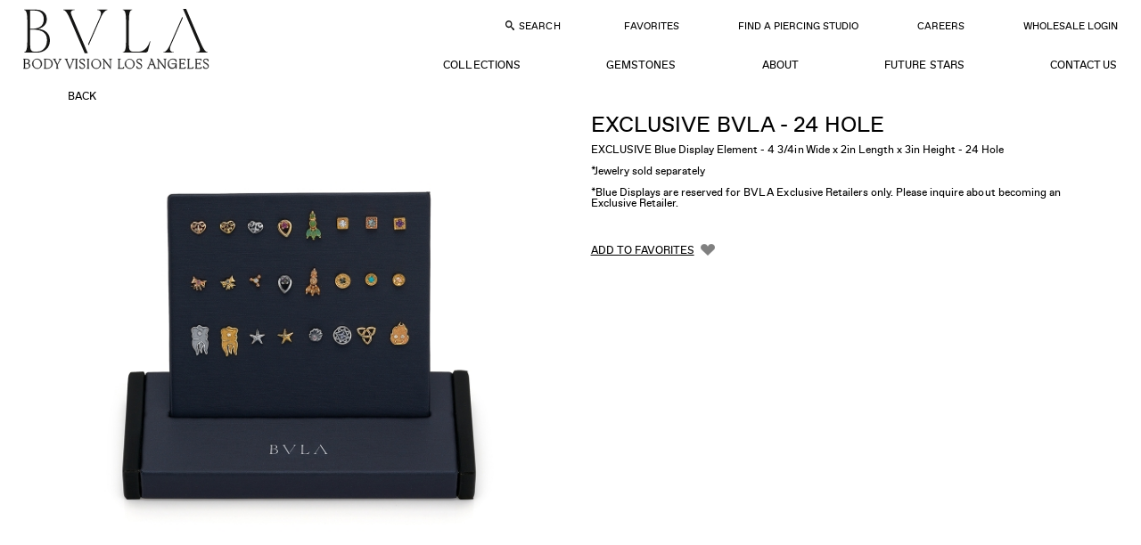

--- FILE ---
content_type: text/html; charset=UTF-8
request_url: https://www.bvla.com/collections/displays-promo_118/exclusive-bvla-24-hole_p3686/
body_size: 12876
content:
<!DOCTYPE html>
<html class="no-js">

<head>		<!-- Google Tag Manager -->
		<script type="f9d5d138f3e4b36300480970-text/javascript">(function(w,d,s,l,i){w[l]=w[l]||[];w[l].push({'gtm.start':
		new Date().getTime(),event:'gtm.js'});var f=d.getElementsByTagName(s)[0],
		j=d.createElement(s),dl=l!='dataLayer'?'&l='+l:'';j.async=true;j.src=
		'https://www.googletagmanager.com/gtm.js?id='+i+dl;f.parentNode.insertBefore(j,f);
		})(window,document,'script','dataLayer','GTM-TNW7B88');</script>
		<!-- End Google Tag Manager -->
		<base href="https://www.bvla.com/">
  <meta charset="UTF-8">
  <meta name="viewport" content="width=device-width, initial-scale=1">
  <title>Exclusive BVLA - 24 Hole </title>
  <link rel="canonical" href="https://www.bvla.com/collections/displays-promo_118/exclusive-bvla-24-hole_p3686/">
      <link rel="apple-touch-icon" sizes="180x180" href="/apple-touch-icon.png">
  <link rel="icon" type="image/png" sizes="32x32" href="/favicon-32x32.png">
  <link rel="icon" type="image/png" sizes="16x16" href="/favicon-16x16.png">
  <link rel="manifest" href="/site.webmanifest">
  <link rel="mask-icon" href="/safari-pinned-tab.svg" color="#000000">
  <meta name="msapplication-TileColor" content="#ffffff">
  <meta name="theme-color" content="#ffffff">

  <link rel="preload" href="jslib/swiper/swiper.min.css" as="style">
  <link rel="stylesheet" href="css/global.css?202511220535">
  <script src="https://www.bvla.com/jslib/modernizr.js" type="f9d5d138f3e4b36300480970-text/javascript"></script>

  <script type="f9d5d138f3e4b36300480970-text/javascript">
      // Picture element HTML5 shiv
    document.createElement( "picture" );
  </script>
  <script src="jslib/picturefill.min.js" async type="f9d5d138f3e4b36300480970-text/javascript"></script>
  <link rel="stylesheet" href="css/collection.css?202511220535">
</head>

<body>

  		<!-- Google Tag Manager (noscript) -->
		<noscript><iframe src="https://www.googletagmanager.com/ns.html?id=GTM-TNW7B88"
		height="0" width="0" style="display:none;visibility:hidden"></iframe></noscript>
		<!-- End Google Tag Manager (noscript) -->
		<svg aria-hidden="true" style="position: absolute; width: 0; height: 0; overflow: hidden;" version="1.1" xmlns="http://www.w3.org/2000/svg" xmlns:xlink="http://www.w3.org/1999/xlink">
<defs>

<symbol id="bvla_logo" viewBox="0 0 455 154" preserveAspectRatio="xMinYMid meet">
  <title>bvla_logo</title>
  <path d="M34 75.5c0 9.8 3.9 13.3 14.7 13.3 16.9 0 21.8-10.5 21.8-20.6 0-9.9-7.6-20-22.7-20H34v27.3zm0-30h14c12.3 0 18.5-4.9 18.5-15 0-8.9-5.5-17.2-21.3-17.2-2.8 0-8.1.3-11.3.4v31.7h.1zM23.4 25.8c0-7.3-.8-11.2-9.9-11.2H9v-2.5c3.6-.1 12.4-.7 16.2-.8 7.1-.3 16.8-.4 19.3-.4 11.3 0 21.3 1.7 25.9 5 5.3 3.8 7.8 8.1 7.8 14.3 0 7.3-6 14.1-14.7 15.7v.3c12 3.8 19.2 11.6 19.2 21.5 0 10.2-7.1 24.5-27.8 24.5H7.7v-2.4h2.9c10.5 0 12.6-2.4 12.6-10.5V25.8h.2zM166.4 94.2l-28-69.6c-3.2-8.1-4.8-10.1-12.6-10.1v-2.4h35.4v2.4c-11.9.3-14.7 2.9-12.2 8.8l23.2 57.6 20.3-53.1c1.4-3.6 2.2-6.2 2.2-8 0-3.9-3.2-5.5-12-5.5v-2.2h29.8v2.4c-6.7 0-10.2 3.1-13.3 11L172.8 94l-6.4.2zM310 92.1h-57.5v-2.4h4.2c5.9 0 8.1-2 8.1-8.5V24.3c0-6.9-2.1-9.6-10.2-9.6h-1.8v-2.5h38v2.4H286c-8.4 0-10.5.8-10.5 8.8v59.3c0 3.5 1.4 4.8 5.2 4.8h18.9c7.6 0 9.9-2.9 18-14.1h2.4l-10 18.7zM397.8 21.1L386.9 51h22.2l-11.3-29.9zm-13.1 35.5l-7.4 20.1c-.8 2.4-2.5 6.3-2.5 8.1 0 3.5 3.4 4.8 10.5 4.8h2.1V92h-29.6v-2.4c8.4-.1 9.8-1.5 13.8-12.7L394.9 13l-1.1-2.8H405l26.8 71.3c2.5 6.9 5.3 8.1 11.7 8.1V92h-35.4v-2.4h3.4c7.3 0 10.1-.8 10.1-4.3 0-2.1-.8-4.1-1.4-5.3l-8.7-23.3h-26.8zM22.5 132c0 1.5 1 3.2 3.4 3.2 2.5 0 4.3-2.1 4.3-5.2s-1.8-5.5-4.2-5.5c-1 0-2.1.4-3.5 1.4v6.1zm0-6.6c2.2-1.5 3.5-2.1 4.6-2.1 2.8 0 5 2.7 5 6 0 3.9-3.1 7-7.3 7-1.4 0-2.7-.3-4.6-.6v-16.6c0-1.5-.1-1.7-1.3-1.8l-.8-.1v-.6l3.6-1.3h.6v10.1h.2zM48.2 135.4c1.8 0 3.9-1.8 3.9-4.9 0-3.5-2.1-6.6-4.8-6.6-2.1 0-3.9 2.1-3.9 4.8.1 3.8 2.2 6.7 4.8 6.7m-.4-12.1c3.8 0 6.6 2.8 6.6 6.4 0 3.6-2.8 6.4-6.6 6.4s-6.7-2.8-6.7-6.4c.2-4.2 3.5-6.4 6.7-6.4M73.1 126.4c-1.1-1.7-2.2-2.4-3.6-2.4-2.4 0-3.9 2.2-3.9 5 0 3.1 1.8 5.7 4.1 5.7 1 0 2.2-.6 3.6-1.5v-6.9h-.2zm0-8.6c0-.6-.3-.7-1.3-.8l-1-.1v-.6l4.3-1.3v18c0 1.1.7 1.3 1.5 1l.7-.3v.7l-3.9 1.5H73v-2.2c-2 1.4-3.6 2.2-4.8 2.2-2.8 0-4.9-2.7-4.9-6 0-3.9 2.9-7 6.7-7 1 0 2.2.3 3.1.6v-5.7zM94.2 127.1c1-2.4.3-2.8-1.5-2.9v-.6h5.2v.6c-1.3.1-2 1-2.5 2.5l-5.2 13c-1 2.2-1.7 3.4-2.7 3.4-.7 0-1.3-.4-1.3-1.1 0-1.3 1.8-1 2.5-1.7.3-.3.8-1.1 1-1.8l1-2.4-4.7-10.3c-.6-1.3-1.1-1.8-2.4-1.8v-.6h6.2v.6c-1.8 0-2.1.6-1.5 1.8l3.5 7.6 2.4-6.3zM126 136l-4.5-10.2c-.4-1.1-.8-1.4-1.4-1.5l-1-.1v-.6h6.3v.6c-1.8 0-2.5.3-1.7 1.8l3.2 7.7 3.1-7.1c.6-1.3.3-2.1-2-2.4v-.6h5.3v.6c-1.1.3-1.8.8-2.4 2.2l-4.2 9.6h-.7zM143.9 116.2c.7 0 1.4.6 1.4 1.1 0 .7-.6 1.1-1.4 1.1-.7 0-1.3-.6-1.3-1.1 0-.6.6-1.1 1.3-1.1m1.2 17.3c0 1.1.6 1.8 2.2 1.8v.6h-6.9v-.7c1.8 0 2.5-.6 2.5-2.2v-6.2c0-1.3-.1-1.4-1-1.5l-1.4-.3v-.6l4.1-1.4h.4c.1 0 .1 10.5.1 10.5zM155.6 132.7c.4 1.8 1.5 2.9 2.9 2.9 1.3 0 2.2-1 2.2-2.1 0-.7-.1-1-1-1.8-2.2-2.2-4.6-2.4-4.6-5 0-2.1 1.5-3.5 3.9-3.5.8 0 1.7.1 2.5.6v2.8h-.6c-.3-1.5-1.3-2.5-2.5-2.5-1 0-1.8.7-1.8 1.7 0 2.7 5.7 3.2 5.7 7 0 2-1.7 3.5-3.8 3.5-.6 0-1-.1-1.4-.3l-.8-.1-.6.4h-.4l-.3-3.5.6-.1zM173.5 116.2c.7 0 1.4.6 1.4 1.1 0 .7-.6 1.1-1.4 1.1-.7 0-1.3-.6-1.3-1.1.1-.6.6-1.1 1.3-1.1m1.3 17.3c0 1.1.6 1.8 2.2 1.8v.6h-6.9v-.7c1.8 0 2.5-.6 2.5-2.2v-6.2c0-1.3-.1-1.4-1-1.5l-1.4-.3v-.6l4.1-1.4h.4l.1 10.5zM192.3 135.4c1.8 0 3.9-1.8 3.9-4.9 0-3.5-2.1-6.6-4.8-6.6-2.1 0-3.9 2.1-3.9 4.8 0 3.8 2.1 6.7 4.8 6.7m-.5-12.1c3.8 0 6.6 2.8 6.6 6.4 0 3.6-2.8 6.4-6.6 6.4s-6.7-2.8-6.7-6.4c.2-4.2 3.5-6.4 6.7-6.4M211 133.1c0 1.7.4 2.1 2.1 2.1v.6h-6.2v-.6c1.4 0 2.1-.7 2.1-2v-6.4c0-1.1-.1-1.4-1-1.5l-1.1-.3v-.6l3.5-1.3h.6v2.4c2.1-1.3 3.8-2.4 5.3-2.4 2.1 0 3.4 1.5 3.4 4.6 0 4.1-.3 4.9-.3 6.2 0 .8.4 1.3 1.7 1.3h.7v.6h-6.6v-.6c.8 0 1.4-.3 1.8-.6.6-.6.7-2.8.7-7 0-2.5-1.3-3.2-2.4-3.2-1 0-2.5.8-4.1 2v6.7h-.2zM247.9 133.4c0 1.3.6 1.8 1.8 1.8h.6v.6h-7v-.6c2 0 2.5-.6 2.5-2.1v-14.8c0-.8-.1-1.1-1-1.3l-1.4-.1v-.6l3.9-1.3h.4l.2 18.4zM265.1 135.4c1.8 0 3.9-1.8 3.9-4.9 0-3.5-2.1-6.6-4.8-6.6-2.1 0-3.9 2.1-3.9 4.8.1 3.8 2.1 6.7 4.8 6.7m-.4-12.1c3.8 0 6.6 2.8 6.6 6.4 0 3.6-2.8 6.4-6.6 6.4s-6.7-2.8-6.7-6.4c0-4.2 3.5-6.4 6.7-6.4M280.3 132.7c.4 1.8 1.5 2.9 2.9 2.9 1.3 0 2.2-1 2.2-2.1 0-.7-.1-1-1-1.8-2.2-2.2-4.6-2.4-4.6-5 0-2.1 1.5-3.5 3.9-3.5.8 0 1.7.1 2.5.6v2.8h-.6c-.3-1.5-1.3-2.5-2.5-2.5-1 0-1.8.7-1.8 1.7 0 2.7 5.7 3.2 5.7 7 0 2-1.7 3.5-3.8 3.5-.6 0-1-.1-1.4-.3l-.8-.1-.6.4h-.4l-.3-3.5.6-.1zM316.6 130c-.6.3-1.1.6-1.8.8-1.8.8-2.7 1.1-2.7 2.4 0 1.1.8 1.8 1.8 1.8.6 0 .8-.1 2.7-1.4V130zm-6.1-2.8l-.1-.4c0-1.1 2.5-3.6 4.6-3.6 1 0 2.4.4 3.2 1.7.4.7.4 1.1.4 2.7v4.2c0 2.5 0 3.1.8 3.1.3 0 .7 0 1.5-.7l.1.4c-1.7 1.4-2.5 1.7-3.1 1.7-1.3 0-1.4-1.4-1.4-1.8-2.1 1.8-2.8 1.8-3.6 1.8-1.8 0-2.8-1-2.8-2.5 0-1.8 1.7-2.5 3.6-3.1.7-.1 1.7-.6 2.8-1.1v-2.4c0-.8 0-1.4-.6-2-.4-.6-1-.8-1.7-.8-1 0-2 .8-2 1.5l.1.6-1.8.7zM332.5 133.1c0 1.7.4 2.1 2.1 2.1v.6h-6.2v-.6c1.4 0 2.1-.7 2.1-2v-6.4c0-1.1-.1-1.4-1-1.5l-1.1-.3v-.6l3.5-1.3h.6v2.4c2.1-1.3 3.8-2.4 5.3-2.4 2.1 0 3.4 1.5 3.4 4.6 0 4.1-.3 4.9-.3 6.2 0 .8.4 1.3 1.7 1.3h.7v.6h-6.6v-.6c.8 0 1.4-.3 1.8-.6.6-.6.7-2.8.7-7 0-2.5-1.3-3.2-2.4-3.2-1 0-2.5.8-4.1 2l-.2 6.7zM356.4 123.8c-1.1 0-2.9.7-2.9 3.5 0 1.8 1 4.2 3.2 4.2 1.8 0 2.9-1.5 2.9-3.6 0-2.5-1.2-4.1-3.2-4.1m.8 18.4c2.7 0 5-1.7 5-3.6 0-1.1-1-1.7-2.1-1.8-.8-.1-4.6-.1-5.6-.3-.8 1-2 1.4-2 2.7.3 1.3 2.2 3 4.7 3m7-16.1c-.4 0-2-.1-3.1-.4.1.3.6 1 .6 2 0 2.2-2 4.5-5.5 4.5-.6 0-.8 0-1.4-.3-.6.6-1.8.8-1.8 1.5 0 .8 1.3 1.1 4.5 1.1 3.5 0 4.8.1 5.6 1.1.7.7 1 1.5 1 2.1 0 2-2.7 5-8.4 5-3.2 0-4.8-1.4-4.8-2.9 0-1.8 1.8-2.1 3.4-3.8-1.7-.1-2.9-1.3-2.9-2.2 0-1.4 2.1-1.5 3.1-2.2-1.8-.7-2.9-2.1-2.9-3.8 0-2.7 2.4-4.8 5.5-4.8 1.4 0 2.7.4 3.5 1.3 1.4 0 2.7-.1 4.1-.3v2.1h-.5zM380.3 127.2c-.3-2-1.5-3.4-3.1-3.4-1 0-2.5.4-3.2 3.4h6.3zm-6.4.7l-.1 1.3c0 3.2 2.2 5.3 4.8 5.3 1.5 0 2.8-.6 3.9-2l.3.4c-1.3 1.7-3.2 3.2-5.5 3.2-3.1 0-5.3-2.8-5.3-6.3 0-3.2 2.2-6.6 6-6.6 4.2 0 4.1 2.9 5 4.1v.7h-9.1v-.1zM394.9 133.4c0 1.3.6 1.8 1.8 1.8h.6v.6h-7v-.6c2 0 2.5-.6 2.5-2.1v-14.8c0-.8-.1-1.1-1-1.3l-1.4-.1v-.6l3.9-1.3h.4v18.3h.2zM413.6 127.2c-.3-2-1.5-3.4-3.1-3.4-1 0-2.5.4-3.2 3.4h6.3zm-6.4.7l-.1 1.3c0 3.2 2.2 5.3 4.8 5.3 1.5 0 2.8-.6 3.9-2l.3.4c-1.3 1.7-3.2 3.2-5.5 3.2-3.1 0-5.3-2.8-5.3-6.3 0-3.2 2.2-6.6 6-6.6 4.2 0 4.1 2.9 5 4.1v.7h-9.1v-.1zM424.8 132.7c.4 1.8 1.5 2.9 2.9 2.9 1.3 0 2.2-1 2.2-2.1 0-.7-.1-1-1-1.8-2.2-2.2-4.6-2.4-4.6-5 0-2.1 1.5-3.5 3.9-3.5.8 0 1.7.1 2.5.6v2.8h-.6c-.3-1.5-1.3-2.5-2.5-2.5-1 0-1.8.7-1.8 1.7 0 2.7 5.7 3.2 5.7 7 0 2-1.7 3.5-3.8 3.5-.6 0-1-.1-1.4-.3l-.8-.1-.6.4h-.4l-.3-3.5.6-.1zM7 106.2h437.6v1.7H7z"/><path fill="none" d="M7 10.2h437.6v132.7H7z"></path>
</symbol>

<symbol id="bvla_logo_2021" viewBox="0 0 229.327 75.321" preserveAspectRatio="xMinYMid meet"><g transform="translate(0.163)"><path d="M15.976,53.176c-4.28,0-5.564-2.14-5.564-7.917V25.679h2.354c13.7,0,18.4,4.708,18.4,13.267,0,7.489-4.173,14.23-12.732,14.23ZM198.293,9.843,183.206,44.509c-2.782,6.313-5.671,9.309-8.239,9.309v.535h12.839v-.535c-4.279,0-5.991-3.1-3.531-8.773l14.658-33.7ZM15.334,2.033c6.955,0,11.876,3,11.876,11.02,0,9.308-7.81,11.556-13.7,11.556h-3.1V2.033ZM137.948,53.176c-4.28,0-5.564-2.247-5.564-7.917V14.979c0-10.592,1.391-13.588,3.959-13.588V.856H124.9v.535c2.354,0,3.959,3,3.959,13.588V40.23c0,10.592-1.6,13.588-3.959,13.588v.535h26.962c2.354,0,3.638-.749,4.066-2.354l3-11.555-.642-.321c-2.247,7.7-7.489,13.053-13.909,13.053ZM93.118,1.391c4.28,0,5.992,3.1,3.531,8.773l-14.658,33.7.642,1.5L97.719,10.7c2.782-6.313,5.671-9.308,8.238-9.308V.856H93.118Zm-32.419,3c0-2.14,1.819-3,4.6-3V.856H51.177v.535c2.889,0,5.243,3.745,9.308,13.16L77.818,55.208H81.67L64.016,13.8C61.555,8.024,60.7,5.992,60.7,4.387M19.935,24.93c4.387-.856,11.02-4.387,11.02-11.877,0-8.345-5.885-12.2-13.909-12.2H2.923v.535c2.354,0,3.959,3,3.959,13.588V40.122c0,10.7-1.6,13.7-3.959,13.7v.535H18.865c8.987,0,15.942-5.778,15.942-15.086,0-8.559-5.564-13.8-14.872-14.337M203.107,0h-3.852l17.653,41.406c2.461,5.778,3.317,7.811,3.317,9.416,0,2.14-1.819,3-4.6,3v.535h14.123v-.535c-2.888,0-5.243-3.745-9.308-13.16Z" transform="translate(-1.911)" fill="#161615"/><path d="M226.034,190.967c-1.368,0-2.521-.918-3.277-2.935h-.036V190.5a5.65,5.65,0,0,0,2.9.81,3.21,3.21,0,0,0,3.457-3.439c0-3.439-5.924-3.565-5.924-6.248a2.1,2.1,0,0,1,2.359-2.034c1.368,0,2.3.756,3.061,2.773h.036v-2.467a5.723,5.723,0,0,0-2.683-.648,3.017,3.017,0,0,0-3.277,2.9c0,3.313,5.942,3.223,5.942,6.482a2.331,2.331,0,0,1-2.557,2.341m-9.507-5.816a1.827,1.827,0,0,1,1.855,1.53h.036v-3.241h-.036c-.324.936-.792,1.53-1.855,1.53h-2.233v-5.366h2.863c1.476,0,2.143.45,2.917,1.963h.036l-.252-2.143h-7.4v.036c.5.144.9.27.9,1.224v9.183c0,.954-.4,1.08-.9,1.224v.036h7.58l.252-2.143h-.036c-.774,1.512-1.44,1.963-2.917,1.963h-3.043v-5.8Zm-11.865-4.105c0-1.206.36-1.422,1.44-1.584v-.036h-3.277v.036c.5.144.9.27.9,1.224v9.183c0,.954-.4,1.08-.9,1.224v.036h7.04l.252-2.143h-.036c-.774,1.512-1.441,1.963-2.917,1.963h-2.5Zm-7.94,4.105a1.827,1.827,0,0,1,1.855,1.53h.036v-3.241h-.036c-.324.936-.792,1.53-1.855,1.53h-2.233v-5.366h2.863c1.476,0,2.142.45,2.917,1.963h.036l-.252-2.143h-7.4v.036c.5.144.9.27.9,1.224v9.183c0,.954-.4,1.08-.9,1.224v.036h7.58l.252-2.143h-.036c-.774,1.512-1.44,1.963-2.917,1.963h-3.043v-5.8Zm-13.179.4h4.969v.468c-.108,3.115-1.909,4.483-4.159,4.483-2.755,0-4.627-2.017-4.627-5.528,0-3.493,2.052-5.42,4.753-5.42,2.539,0,3.907.99,4.609,3.853l.036-.018v-3.115A7.4,7.4,0,0,0,185,179.246a6,6,0,0,0-6.176,6.284c0,3.331,2.017,5.78,5.167,5.78,2.629,0,4.249-1.638,4.519-4.591v4.411h.9v-5.956h-5.87Zm-16.367,3.421v-8.012c.108.126.216.27.342.432l7.76,10.281h.036V181.587c0-1.422.594-1.873,1.44-2.125v-.036h-3.079v.036c.846.252,1.44.7,1.44,2.125v8.318l-7.922-10.479h-1.837v.036a3.563,3.563,0,0,1,1.62,1.26v8.246c0,1.422-.594,1.873-1.44,2.125v.036h3.079v-.036c-.847-.252-1.44-.7-1.44-2.125m-23.569,2c-1.368,0-2.521-.918-3.277-2.935h-.036V190.5a5.65,5.65,0,0,0,2.9.81,3.21,3.21,0,0,0,3.457-3.439c0-3.439-5.924-3.565-5.924-6.248a2.1,2.1,0,0,1,2.358-2.034c1.369,0,2.305.756,3.061,2.773h.036v-2.467a5.725,5.725,0,0,0-2.683-.648,3.017,3.017,0,0,0-3.277,2.9c0,3.313,5.942,3.223,5.942,6.482a2.331,2.331,0,0,1-2.557,2.341m-16.871-6.3c0-3.007,1.783-5.167,4.393-5.167,3.259,0,5.384,2.773,5.384,6.392,0,2.989-1.783,5.149-4.394,5.149-3.295,0-5.383-2.755-5.383-6.374m10.767.612a5.881,5.881,0,1,0-5.888,6.032,5.71,5.71,0,0,0,5.888-6.032m-18.563-4.231c0-1.206.36-1.422,1.44-1.584v-.036H117.1v.036c.5.144.9.27.9,1.224v9.183c0,.954-.4,1.08-.9,1.224v.036h7.04l.252-2.143h-.036c-.774,1.512-1.44,1.963-2.917,1.963h-2.5Zm-19.068,7.922v-8.012c.108.126.216.27.342.432l7.76,10.281h.036V181.587c0-1.422.594-1.873,1.44-2.125v-.036h-3.079v.036c.846.252,1.44.7,1.44,2.125v8.318L99.89,179.426H98.054v.036a3.561,3.561,0,0,1,1.62,1.26v8.246c0,1.422-.594,1.873-1.44,2.125v.036h3.079v-.036c-.846-.252-1.44-.7-1.44-2.125m-14.566-4.3c0-3.007,1.783-5.167,4.393-5.167,3.259,0,5.384,2.773,5.384,6.392,0,2.989-1.783,5.149-4.393,5.149-3.295,0-5.384-2.755-5.384-6.374m10.767.612a5.881,5.881,0,1,0-5.888,6.032,5.71,5.71,0,0,0,5.888-6.032m-15.358,4.591v-9.183c0-.954.4-1.08.9-1.224v-.036H78.878v.036c.5.144.9.27.9,1.224v9.183c0,.954-.4,1.08-.9,1.224v.036h2.737v-.036c-.5-.144-.9-.27-.9-1.224m-7.58,1.1c-1.368,0-2.521-.918-3.277-2.935h-.036V190.5a5.65,5.65,0,0,0,2.9.81,3.21,3.21,0,0,0,3.457-3.439c0-3.439-5.924-3.565-5.924-6.248a2.1,2.1,0,0,1,2.359-2.034c1.368,0,2.3.756,3.061,2.773h.036v-2.467a5.725,5.725,0,0,0-2.683-.648,3.017,3.017,0,0,0-3.277,2.9c0,3.313,5.942,3.223,5.942,6.482a2.331,2.331,0,0,1-2.557,2.341m-6.914-1.1v-9.183c0-.954.4-1.08.9-1.224v-.036H64.385v.036c.5.144.9.27.9,1.224v9.183c0,.954-.4,1.08-.9,1.224v.036h2.737v-.036c-.5-.144-.9-.27-.9-1.224m-13.054-8.895,4.267,10.7,3.943-10.083a3.069,3.069,0,0,1,2.071-2.125v-.036H60.261v.036c.954.234,1.458.7.918,2.107l-3.421,8.7-3.619-9.309c-.4-1.026.252-1.332.828-1.494v-.036H51.475v.036a2.25,2.25,0,0,1,1.692,1.512m-8.354.594-2.431,4.609-2.719-5.222c-.522-.99-.144-1.332.432-1.494v-.036H37.035v.036a2.606,2.606,0,0,1,1.566,1.512l2.935,5.528v3.367c0,.954-.4,1.08-.9,1.224v.036h2.737v-.036c-.5-.144-.9-.27-.9-1.224V186.43l2.539-4.843a3.575,3.575,0,0,1,2.233-2.125v-.036H44.165v.036c.918.234,1.386.7.648,2.107m-15.431-1.963c4,0,5.834,2.521,5.834,5.6,0,3.367-1.981,5.744-5.942,5.744h-1.71V179.606Zm-3.655-.144c.5.144.9.27.9,1.224v9.183c0,.954-.4,1.08-.9,1.224v.036h3.511c4.573,0,6.95-2.629,6.95-6.086,0-3.241-2.107-5.618-6.59-5.618H25.727Zm-13.468,5.2c0-3.007,1.783-5.167,4.393-5.167,3.259,0,5.384,2.773,5.384,6.392,0,2.989-1.783,5.149-4.393,5.149-3.295,0-5.384-2.755-5.384-6.374m10.767.612a5.71,5.71,0,0,0-5.888-6.032,6.034,6.034,0,0,0,0,12.063,5.71,5.71,0,0,0,5.888-6.032m-19.013-.306c2.521,0,3.565,1.4,3.565,3.115,0,1.909-1.26,2.863-3.331,2.863H2.087v-5.978Zm-.18-5.366c2.233,0,3.151,1.206,3.151,2.7,0,1.674-1.1,2.485-2.917,2.485H2.087v-5.186ZM.25,179.462c.5.144.9.27.9,1.224v9.183c0,.954-.4,1.08-.9,1.224v.036H4.085c2.827,0,4.393-1.368,4.393-3.529,0-1.549-1.152-2.575-3.439-2.719a3.025,3.025,0,0,0,2.845-3.061c0-1.458-1.206-2.395-3.583-2.395H.25Zm157.08-.4c.956,0,1.392,1.38,1.779,2.348l1.743,4.5h-4.395l2.227-5.69-.145-.206-3.486,8.934a3.045,3.045,0,0,1-2.046,2.131l-.012.024h3.172v-.024c-.932-.23-1.453-.715-.908-2.107l.908-2.336h4.951l1.15,2.954c.387,1-.254,1.332-.823,1.489v.024h3.474v-.024a2.251,2.251,0,0,1-1.683-1.513l-4.213-10.556H157.33Z" transform="translate(-0.163 -117.029)" fill="#161615"/><path d="M226.034,190.967c-1.368,0-2.521-.918-3.277-2.935h-.036V190.5a5.65,5.65,0,0,0,2.9.81,3.21,3.21,0,0,0,3.457-3.439c0-3.439-5.924-3.565-5.924-6.248a2.1,2.1,0,0,1,2.359-2.034c1.368,0,2.3.756,3.061,2.773h.036v-2.467a5.723,5.723,0,0,0-2.683-.648,3.017,3.017,0,0,0-3.277,2.9c0,3.313,5.942,3.223,5.942,6.482a2.331,2.331,0,0,1-2.557,2.341m-9.507-5.816a1.827,1.827,0,0,1,1.855,1.53h.036v-3.241h-.036c-.324.936-.792,1.53-1.855,1.53h-2.233v-5.366h2.863c1.476,0,2.143.45,2.917,1.963h.036l-.252-2.143h-7.4v.036c.5.144.9.27.9,1.224v9.183c0,.954-.4,1.08-.9,1.224v.036h7.58l.252-2.143h-.036c-.774,1.512-1.44,1.963-2.917,1.963h-3.043v-5.8Zm-11.865-4.105c0-1.206.36-1.422,1.44-1.584v-.036h-3.277v.036c.5.144.9.27.9,1.224v9.183c0,.954-.4,1.08-.9,1.224v.036h7.04l.252-2.143h-.036c-.774,1.512-1.441,1.963-2.917,1.963h-2.5Zm-7.94,4.105a1.827,1.827,0,0,1,1.855,1.53h.036v-3.241h-.036c-.324.936-.792,1.53-1.855,1.53h-2.233v-5.366h2.863c1.476,0,2.142.45,2.917,1.963h.036l-.252-2.143h-7.4v.036c.5.144.9.27.9,1.224v9.183c0,.954-.4,1.08-.9,1.224v.036h7.58l.252-2.143h-.036c-.774,1.512-1.44,1.963-2.917,1.963h-3.043v-5.8Zm-13.179.4h4.969v.468c-.108,3.115-1.909,4.483-4.159,4.483-2.755,0-4.627-2.017-4.627-5.528,0-3.493,2.052-5.42,4.753-5.42,2.539,0,3.907.99,4.609,3.853l.036-.018v-3.115A7.4,7.4,0,0,0,185,179.246a6,6,0,0,0-6.176,6.284c0,3.331,2.017,5.78,5.167,5.78,2.629,0,4.249-1.638,4.519-4.591v4.411h.9v-5.956h-5.87Zm-16.367,3.421v-8.012c.108.126.216.27.342.432l7.76,10.281h.036V181.587c0-1.422.594-1.873,1.44-2.125v-.036h-3.079v.036c.846.252,1.44.7,1.44,2.125v8.318l-7.922-10.479h-1.837v.036a3.563,3.563,0,0,1,1.62,1.26v8.246c0,1.422-.594,1.873-1.44,2.125v.036h3.079v-.036c-.847-.252-1.44-.7-1.44-2.125m-23.569,2c-1.368,0-2.521-.918-3.277-2.935h-.036V190.5a5.65,5.65,0,0,0,2.9.81,3.21,3.21,0,0,0,3.457-3.439c0-3.439-5.924-3.565-5.924-6.248a2.1,2.1,0,0,1,2.358-2.034c1.369,0,2.305.756,3.061,2.773h.036v-2.467a5.725,5.725,0,0,0-2.683-.648,3.017,3.017,0,0,0-3.277,2.9c0,3.313,5.942,3.223,5.942,6.482a2.331,2.331,0,0,1-2.557,2.341m-16.871-6.3c0-3.007,1.783-5.167,4.393-5.167,3.259,0,5.384,2.773,5.384,6.392,0,2.989-1.783,5.149-4.394,5.149-3.295,0-5.383-2.755-5.383-6.374m10.767.612a5.881,5.881,0,1,0-5.888,6.032,5.71,5.71,0,0,0,5.888-6.032m-18.563-4.231c0-1.206.36-1.422,1.44-1.584v-.036H117.1v.036c.5.144.9.27.9,1.224v9.183c0,.954-.4,1.08-.9,1.224v.036h7.04l.252-2.143h-.036c-.774,1.512-1.44,1.963-2.917,1.963h-2.5Zm-19.068,7.922v-8.012c.108.126.216.27.342.432l7.76,10.281h.036V181.587c0-1.422.594-1.873,1.44-2.125v-.036h-3.079v.036c.846.252,1.44.7,1.44,2.125v8.318L99.89,179.426H98.054v.036a3.561,3.561,0,0,1,1.62,1.26v8.246c0,1.422-.594,1.873-1.44,2.125v.036h3.079v-.036c-.846-.252-1.44-.7-1.44-2.125m-14.566-4.3c0-3.007,1.783-5.167,4.393-5.167,3.259,0,5.384,2.773,5.384,6.392,0,2.989-1.783,5.149-4.393,5.149-3.295,0-5.384-2.755-5.384-6.374m10.767.612a5.881,5.881,0,1,0-5.888,6.032,5.71,5.71,0,0,0,5.888-6.032m-15.358,4.591v-9.183c0-.954.4-1.08.9-1.224v-.036H78.878v.036c.5.144.9.27.9,1.224v9.183c0,.954-.4,1.08-.9,1.224v.036h2.737v-.036c-.5-.144-.9-.27-.9-1.224m-7.58,1.1c-1.368,0-2.521-.918-3.277-2.935h-.036V190.5a5.65,5.65,0,0,0,2.9.81,3.21,3.21,0,0,0,3.457-3.439c0-3.439-5.924-3.565-5.924-6.248a2.1,2.1,0,0,1,2.359-2.034c1.368,0,2.3.756,3.061,2.773h.036v-2.467a5.725,5.725,0,0,0-2.683-.648,3.017,3.017,0,0,0-3.277,2.9c0,3.313,5.942,3.223,5.942,6.482a2.331,2.331,0,0,1-2.557,2.341m-6.914-1.1v-9.183c0-.954.4-1.08.9-1.224v-.036H64.385v.036c.5.144.9.27.9,1.224v9.183c0,.954-.4,1.08-.9,1.224v.036h2.737v-.036c-.5-.144-.9-.27-.9-1.224m-13.054-8.895,4.267,10.7,3.943-10.083a3.069,3.069,0,0,1,2.071-2.125v-.036H60.261v.036c.954.234,1.458.7.918,2.107l-3.421,8.7-3.619-9.309c-.4-1.026.252-1.332.828-1.494v-.036H51.475v.036a2.25,2.25,0,0,1,1.692,1.512m-8.354.594-2.431,4.609-2.719-5.222c-.522-.99-.144-1.332.432-1.494v-.036H37.035v.036a2.606,2.606,0,0,1,1.566,1.512l2.935,5.528v3.367c0,.954-.4,1.08-.9,1.224v.036h2.737v-.036c-.5-.144-.9-.27-.9-1.224V186.43l2.539-4.843a3.575,3.575,0,0,1,2.233-2.125v-.036H44.165v.036c.918.234,1.386.7.648,2.107m-15.431-1.963c4,0,5.834,2.521,5.834,5.6,0,3.367-1.981,5.744-5.942,5.744h-1.71V179.606Zm-3.655-.144c.5.144.9.27.9,1.224v9.183c0,.954-.4,1.08-.9,1.224v.036h3.511c4.573,0,6.95-2.629,6.95-6.086,0-3.241-2.107-5.618-6.59-5.618H25.727Zm-13.468,5.2c0-3.007,1.783-5.167,4.393-5.167,3.259,0,5.384,2.773,5.384,6.392,0,2.989-1.783,5.149-4.393,5.149-3.295,0-5.384-2.755-5.384-6.374m10.767.612a5.71,5.71,0,0,0-5.888-6.032,6.034,6.034,0,0,0,0,12.063,5.71,5.71,0,0,0,5.888-6.032m-19.013-.306c2.521,0,3.565,1.4,3.565,3.115,0,1.909-1.26,2.863-3.331,2.863H2.087v-5.978Zm-.18-5.366c2.233,0,3.151,1.206,3.151,2.7,0,1.674-1.1,2.485-2.917,2.485H2.087v-5.186ZM.25,179.462c.5.144.9.27.9,1.224v9.183c0,.954-.4,1.08-.9,1.224v.036H4.085c2.827,0,4.393-1.368,4.393-3.529,0-1.549-1.152-2.575-3.439-2.719a3.025,3.025,0,0,0,2.845-3.061c0-1.458-1.206-2.395-3.583-2.395H.25Zm157.08-.4c.956,0,1.392,1.38,1.779,2.348l1.743,4.5h-4.395l2.227-5.69-.145-.206-3.486,8.934a3.045,3.045,0,0,1-2.046,2.131l-.012.024h3.172v-.024c-.932-.23-1.453-.715-.908-2.107l.908-2.336h4.951l1.15,2.954c.387,1-.254,1.332-.823,1.489v.024h3.474v-.024a2.251,2.251,0,0,1-1.683-1.513l-4.213-10.556H157.33Z" transform="translate(-0.163 -117.029)" fill="none" stroke="#161615" stroke-miterlimit="10" stroke-width="0.5"/></g></symbol>

<symbol id="icon-star-full" viewBox="0 0 32 32">
<title>star-full</title>
<path d="M32 12.408l-11.056-1.607-4.944-10.018-4.944 10.018-11.056 1.607 8 7.798-1.889 11.011 9.889-5.199 9.889 5.199-1.889-11.011 8-7.798z"></path>
</symbol>
<symbol id="icon-play2" viewBox="0 0 32 32">
<title>play2</title>
<path d="M16 0c-8.837 0-16 7.163-16 16s7.163 16 16 16 16-7.163 16-16-7.163-16-16-16zM16 29c-7.18 0-13-5.82-13-13s5.82-13 13-13 13 5.82 13 13-5.82 13-13 13zM12 9l12 7-12 7z"></path>
</symbol>
<symbol id="icon-play3" viewBox="0 0 32 32">
<title>play3</title>
<path d="M6 4l20 12-20 12z"></path>
</symbol>
<symbol id="icon-zoom-in" viewBox="0 0 32 32">
<title>zoom-in</title>
<path d="M31.008 27.231l-7.58-6.447c-0.784-0.705-1.622-1.029-2.299-0.998 1.789-2.096 2.87-4.815 2.87-7.787 0-6.627-5.373-12-12-12s-12 5.373-12 12 5.373 12 12 12c2.972 0 5.691-1.081 7.787-2.87-0.031 0.677 0.293 1.515 0.998 2.299l6.447 7.58c1.104 1.226 2.907 1.33 4.007 0.23s0.997-2.903-0.23-4.007zM12 20c-4.418 0-8-3.582-8-8s3.582-8 8-8 8 3.582 8 8-3.582 8-8 8zM14 6h-4v4h-4v4h4v4h4v-4h4v-4h-4z"></path>
</symbol>
<symbol id="icon-heart" viewBox="0 0 28 28">
<title>heart</title>
<path d="M14 26c-0.25 0-0.5-0.094-0.688-0.281l-9.75-9.406c-0.125-0.109-3.563-3.25-3.563-7 0-4.578 2.797-7.313 7.469-7.313 2.734 0 5.297 2.156 6.531 3.375 1.234-1.219 3.797-3.375 6.531-3.375 4.672 0 7.469 2.734 7.469 7.313 0 3.75-3.437 6.891-3.578 7.031l-9.734 9.375c-0.187 0.187-0.438 0.281-0.688 0.281z"></path>
</symbol>
<symbol id="icon-envelope" viewBox="0 0 28 28">
<title>envelope</title>
<path d="M28 11.094v12.406c0 1.375-1.125 2.5-2.5 2.5h-23c-1.375 0-2.5-1.125-2.5-2.5v-12.406c0.469 0.516 1 0.969 1.578 1.359 2.594 1.766 5.219 3.531 7.766 5.391 1.313 0.969 2.938 2.156 4.641 2.156h0.031c1.703 0 3.328-1.188 4.641-2.156 2.547-1.844 5.172-3.625 7.781-5.391 0.562-0.391 1.094-0.844 1.563-1.359zM28 6.5c0 1.75-1.297 3.328-2.672 4.281-2.438 1.687-4.891 3.375-7.313 5.078-1.016 0.703-2.734 2.141-4 2.141h-0.031c-1.266 0-2.984-1.437-4-2.141-2.422-1.703-4.875-3.391-7.297-5.078-1.109-0.75-2.688-2.516-2.688-3.938 0-1.531 0.828-2.844 2.5-2.844h23c1.359 0 2.5 1.125 2.5 2.5z"></path>
</symbol>
<symbol id="icon-angle-left" viewBox="0 0 11 28">
<title>angle-left</title>
<g><polygon points="8.5,22.3 9.3,21.5 3.1,15.4 2.8,15 3.1,14.6 9.3,8.5 8.5,7.7 8.5,7.7 1.2,15"/></g>
</symbol>
<symbol id="icon-angle-right" viewBox="0 0 9 28">
<title>angle-right</title>
<g><polygon points="2,22.3 1.2,21.5 7.4,15.4 7.7,15 7.4,14.6 1.2,8.5 2,7.7 2,7.7 9.3,15"/></g>
</symbol>
<symbol id="icon-search" viewBox="0 0 32 32">
<title>search</title>
<path d="M31.008 27.231l-7.58-6.447c-0.784-0.705-1.622-1.029-2.299-0.998 1.789-2.096 2.87-4.815 2.87-7.787 0-6.627-5.373-12-12-12s-12 5.373-12 12 5.373 12 12 12c2.972 0 5.691-1.081 7.787-2.87-0.031 0.677 0.293 1.515 0.998 2.299l6.447 7.58c1.104 1.226 2.907 1.33 4.007 0.23s0.997-2.903-0.23-4.007zM12 20c-4.418 0-8-3.582-8-8s3.582-8 8-8 8 3.582 8 8-3.582 8-8 8z"></path>
</symbol>
<symbol id="icon-cancel-circle" viewBox="0 0 32 32">
<title>cancel-circle</title>
<path d="M16 0c-8.837 0-16 7.163-16 16s7.163 16 16 16 16-7.163 16-16-7.163-16-16-16zM16 29c-7.18 0-13-5.82-13-13s5.82-13 13-13 13 5.82 13 13-5.82 13-13 13z"></path>
<path d="M21 8l-5 5-5-5-3 3 5 5-5 5 3 3 5-5 5 5 3-3-5-5 5-5z"></path>
</symbol>
<symbol id="icon-eye" viewBox="0 0 32 32">
<title>eye</title>
<path d="M16 6c-6.979 0-13.028 4.064-16 10 2.972 5.936 9.021 10 16 10s13.027-4.064 16-10c-2.972-5.936-9.021-10-16-10zM23.889 11.303c1.88 1.199 3.473 2.805 4.67 4.697-1.197 1.891-2.79 3.498-4.67 4.697-2.362 1.507-5.090 2.303-7.889 2.303s-5.527-0.796-7.889-2.303c-1.88-1.199-3.473-2.805-4.67-4.697 1.197-1.891 2.79-3.498 4.67-4.697 0.122-0.078 0.246-0.154 0.371-0.228-0.311 0.854-0.482 1.776-0.482 2.737 0 4.418 3.582 8 8 8s8-3.582 8-8c0-0.962-0.17-1.883-0.482-2.737 0.124 0.074 0.248 0.15 0.371 0.228v0zM16 13c0 1.657-1.343 3-3 3s-3-1.343-3-3 1.343-3 3-3 3 1.343 3 3z"></path>
</symbol>
<symbol id="icon-cross" viewBox="0 0 32 32">
<path d="M31.708 25.708c-0-0-0-0-0-0l-9.708-9.708 9.708-9.708c0-0 0-0 0-0 0.105-0.105 0.18-0.227 0.229-0.357 0.133-0.356 0.057-0.771-0.229-1.057l-4.586-4.586c-0.286-0.286-0.702-0.361-1.057-0.229-0.13 0.048-0.252 0.124-0.357 0.228 0 0-0 0-0 0l-9.708 9.708-9.708-9.708c-0-0-0-0-0-0-0.105-0.104-0.227-0.18-0.357-0.228-0.356-0.133-0.771-0.057-1.057 0.229l-4.586 4.586c-0.286 0.286-0.361 0.702-0.229 1.057 0.049 0.13 0.124 0.252 0.229 0.357 0 0 0 0 0 0l9.708 9.708-9.708 9.708c-0 0-0 0-0 0-0.104 0.105-0.18 0.227-0.229 0.357-0.133 0.355-0.057 0.771 0.229 1.057l4.586 4.586c0.286 0.286 0.702 0.361 1.057 0.229 0.13-0.049 0.252-0.124 0.357-0.229 0-0 0-0 0-0l9.708-9.708 9.708 9.708c0 0 0 0 0 0 0.105 0.105 0.227 0.18 0.357 0.229 0.356 0.133 0.771 0.057 1.057-0.229l4.586-4.586c0.286-0.286 0.362-0.702 0.229-1.057-0.049-0.13-0.124-0.252-0.229-0.357z"></path>
</symbol>
<symbol id="icon-cross-thin" viewBox="0 0 20 20">
<path d="M14.348 14.849c-0.469 0.469-1.229 0.469-1.697 0l-2.651-3.030-2.651 3.029c-0.469 0.469-1.229 0.469-1.697 0-0.469-0.469-0.469-1.229 0-1.697l2.758-3.15-2.759-3.152c-0.469-0.469-0.469-1.228 0-1.697s1.228-0.469 1.697 0l2.652 3.031 2.651-3.031c0.469-0.469 1.228-0.469 1.697 0s0.469 1.229 0 1.697l-2.758 3.152 2.758 3.15c0.469 0.469 0.469 1.229 0 1.698z"></path>
</symbol>

<symbol id="icon-arrow-r" viewBox="0 0 373.6 348.6">
  <path d="M80.6,26.1c7.9,4.5,15.8,9,23.6,13.6c76,44.3,152.1,88.7,228.1,133.1c0.9,0.5,1.7,1,3,1.8c-1,0.6-1.7,1.2-2.5,1.6
			c-52.9,30.9-105.7,61.8-158.6,92.6c-30.1,17.6-60.1,35.1-90.2,52.6c-1.1,0.6-2.3,1.2-3.4,1.7C80.6,224.2,80.6,125.2,80.6,26.1z"></path>
</symbol>
<symbol id="icon-location" viewBox="0 0 373.6 348.6">
  <path d="M74.3,137.5c0-2.2,0-4.5,0-6.7c0.2-1,0.4-2,0.5-3c0.5-4.7,0.8-9.4,1.6-14C81,87.7,93.6,66,113.6,49
			c17.7-15.1,38.2-23.8,61.5-25.9c12.3-1.1,24.4-0.5,36.4,2.5c24,5.9,44.1,18.2,59.8,37.4c20.4,24.9,28.2,53.6,24.5,85.4
			c-1.9,16.6-8.6,31.7-16.9,46c-7.5,12.8-18.1,23.1-27.9,34c-7.2,8-14.8,15.8-20.9,24.6c-17.2,24.6-32.3,50.5-43.6,78.3
			c-0.2,0.4-0.6,0.6-0.9,0.9c-0.3-0.4-0.7-0.7-0.8-1.1c-0.8-2-1.4-4.1-2.4-6c-7.6-14.7-15-29.5-23.1-44
			c-5.7-10.2-11.8-20.2-18.9-29.4c-8.9-11.5-19-22.2-28.8-33.1c-8.7-9.7-17.1-19.5-23.2-31.1c-6.8-13-11.6-26.6-13-41.3
			C75,143.3,74.6,140.4,74.3,137.5z M185.5,206.4c39.5,0.4,72.7-31.8,73-72.2c0.3-40.3-32.2-74.2-74.4-73.6
			c-38.8,0.6-71.3,32-71.6,72.4C112.3,174.4,146.1,206.8,185.5,206.4z"></path>
</symbol>
<symbol id="icon-lock" viewBox="0 0 373.6 348.6">
  <path d="M186.5,329.7c-27.7,0-55.4,0-83.1,0c-6.5,0-12.5-1.9-18-5.4c-8.1-5.2-13.3-12.4-15.5-21.8c-0.6-2.7-1-5.5-1-8.3
			c-0.1-39-0.1-77.9,0-116.9c0-8.7,2.8-16.4,8.6-23.1c5.3-6.1,11.9-9.9,19.7-11.6c2.2-0.5,4.6-0.7,6.8-0.7
			c55.5,0,110.9-0.1,166.4,0.1c8,0,15,3.1,21.1,8.3c5.6,4.7,9.4,10.6,11.2,17.7c0.6,2.4,1.1,5,1.1,7.5c0.1,40.2,0.1,80.5,0,120.7
			c0,7.9-3,14.9-8.1,20.9c-5.2,6.2-11.7,10.2-19.6,11.9c-2.1,0.5-4.3,0.8-6.4,0.8C242.1,329.8,214.3,329.7,186.5,329.7z M210.2,221
			c0.1-3.5-2.4-9.1-6.9-13.6c-5.5-5.5-12.4-7.8-20.1-6.6c-9.5,1.5-16.1,7-19.1,16.2c-3.1,9.6,0.2,19.7,8.4,25.7
			c1.8,1.3,2.3,2.6,2.3,4.7c0,8.4-0.1,16.8,0.2,25.2c0.3,5.8,5.5,10.6,12,10.4c6.5-0.2,11.5-5.5,11.5-12.1
			c0.1-8.3,0.1-16.6,0.1-24.9c0-1.1,0.3-1.9,1.3-2.6C206.5,238.7,210.1,232.3,210.2,221z"></path>
	<path d="M121.9,129.8c-5.3,0-10.5,0-15.8,0c-1.5,0-1.8-0.5-1.8-1.9c0.1-6-0.2-11.9,0.1-17.9c0.2-4.9,0.8-9.7,1.7-14.5
		c0.8-4.9,1.9-9.8,3.3-14.5c1.8-6.1,4.3-12,7.5-17.6c2.8-4.9,5.9-9.5,9.6-13.6c5.5-6.2,11.9-11.2,19.1-15.3
		c7.3-4.2,15.2-7,23.4-8.6c7.2-1.4,14.6-2.4,22-1.8c9.9,0.8,19.7,2.6,29,6.6c7.8,3.4,15,7.8,21.3,13.6c9.3,8.5,15.7,18.9,20.3,30.5
		c2.6,6.5,4.3,13.2,5.5,20c0.9,5.1,1.3,10.4,1.5,15.6c0.3,5.9,0.2,11.8,0.4,17.7c0,1.3-0.4,1.7-1.7,1.7c-10.5,0-21.1,0-31.6,0
		c-1.3,0-1.7-0.4-1.7-1.7c0.1-4.5,0.2-9.1,0-13.6c-0.2-3.9-0.7-7.8-1.1-11.6c-0.5-5.9-2.1-11.5-4.2-16.9
		c-3.8-9.7-9.8-17.7-19.4-22.4c-4.8-2.4-9.9-3.7-15.2-4c-4-0.2-8-0.5-11.9-0.3c-8.6,0.5-16.7,2.6-23.6,8
		c-6,4.7-10.2,10.7-13.3,17.6c-2.3,5.1-3.7,10.5-4.6,16c-0.6,3.7-0.9,7.5-1,11.2c-0.2,5.1,0,10.2,0,15.3c0,2.3,0,2.3-2.2,2.3
		C132.1,129.8,127,129.8,121.9,129.8z"></path>
</symbol>


<symbol id="icon-external-link" viewBox="0 0 24 24">
<path d="M17 13v6c0 0.276-0.111 0.525-0.293 0.707s-0.431 0.293-0.707 0.293h-11c-0.276 0-0.525-0.111-0.707-0.293s-0.293-0.431-0.293-0.707v-11c0-0.276 0.111-0.525 0.293-0.707s0.431-0.293 0.707-0.293h6c0.552 0 1-0.448 1-1s-0.448-1-1-1h-6c-0.828 0-1.58 0.337-2.121 0.879s-0.879 1.293-0.879 2.121v11c0 0.828 0.337 1.58 0.879 2.121s1.293 0.879 2.121 0.879h11c0.828 0 1.58-0.337 2.121-0.879s0.879-1.293 0.879-2.121v-6c0-0.552-0.448-1-1-1s-1 0.448-1 1zM10.707 14.707l9.293-9.293v3.586c0 0.552 0.448 1 1 1s1-0.448 1-1v-6c0-0.136-0.027-0.265-0.076-0.383s-0.121-0.228-0.216-0.323c-0.001-0.001-0.001-0.001-0.002-0.002-0.092-0.092-0.202-0.166-0.323-0.216-0.118-0.049-0.247-0.076-0.383-0.076h-6c-0.552 0-1 0.448-1 1s0.448 1 1 1h3.586l-9.293 9.293c-0.391 0.391-0.391 1.024 0 1.414s1.024 0.391 1.414 0z"></path>
</symbol>


<symbol id="icon-twitter" viewBox="0 0 26 28">
<title>twitter</title>
<path d="M25.312 6.375c-0.688 1-1.547 1.891-2.531 2.609 0.016 0.219 0.016 0.438 0.016 0.656 0 6.672-5.078 14.359-14.359 14.359-2.859 0-5.516-0.828-7.75-2.266 0.406 0.047 0.797 0.063 1.219 0.063 2.359 0 4.531-0.797 6.266-2.156-2.219-0.047-4.078-1.5-4.719-3.5 0.313 0.047 0.625 0.078 0.953 0.078 0.453 0 0.906-0.063 1.328-0.172-2.312-0.469-4.047-2.5-4.047-4.953v-0.063c0.672 0.375 1.453 0.609 2.281 0.641-1.359-0.906-2.25-2.453-2.25-4.203 0-0.938 0.25-1.797 0.688-2.547 2.484 3.062 6.219 5.063 10.406 5.281-0.078-0.375-0.125-0.766-0.125-1.156 0-2.781 2.25-5.047 5.047-5.047 1.453 0 2.766 0.609 3.687 1.594 1.141-0.219 2.234-0.641 3.203-1.219-0.375 1.172-1.172 2.156-2.219 2.781 1.016-0.109 2-0.391 2.906-0.781z"></path>
</symbol>
<symbol id="icon-facebook" viewBox="0 0 16 28">
<title>facebook</title>
<path d="M14.984 0.187v4.125h-2.453c-1.922 0-2.281 0.922-2.281 2.25v2.953h4.578l-0.609 4.625h-3.969v11.859h-4.781v-11.859h-3.984v-4.625h3.984v-3.406c0-3.953 2.422-6.109 5.953-6.109 1.687 0 3.141 0.125 3.563 0.187z"></path>
</symbol>
<symbol id="icon-instagram" viewBox="0 0 24 28">
<title>instagram</title>
<path d="M16 14c0-2.203-1.797-4-4-4s-4 1.797-4 4 1.797 4 4 4 4-1.797 4-4zM18.156 14c0 3.406-2.75 6.156-6.156 6.156s-6.156-2.75-6.156-6.156 2.75-6.156 6.156-6.156 6.156 2.75 6.156 6.156zM19.844 7.594c0 0.797-0.641 1.437-1.437 1.437s-1.437-0.641-1.437-1.437 0.641-1.437 1.437-1.437 1.437 0.641 1.437 1.437zM12 4.156c-1.75 0-5.5-0.141-7.078 0.484-0.547 0.219-0.953 0.484-1.375 0.906s-0.688 0.828-0.906 1.375c-0.625 1.578-0.484 5.328-0.484 7.078s-0.141 5.5 0.484 7.078c0.219 0.547 0.484 0.953 0.906 1.375s0.828 0.688 1.375 0.906c1.578 0.625 5.328 0.484 7.078 0.484s5.5 0.141 7.078-0.484c0.547-0.219 0.953-0.484 1.375-0.906s0.688-0.828 0.906-1.375c0.625-1.578 0.484-5.328 0.484-7.078s0.141-5.5-0.484-7.078c-0.219-0.547-0.484-0.953-0.906-1.375s-0.828-0.688-1.375-0.906c-1.578-0.625-5.328-0.484-7.078-0.484zM24 14c0 1.656 0.016 3.297-0.078 4.953-0.094 1.922-0.531 3.625-1.937 5.031s-3.109 1.844-5.031 1.937c-1.656 0.094-3.297 0.078-4.953 0.078s-3.297 0.016-4.953-0.078c-1.922-0.094-3.625-0.531-5.031-1.937s-1.844-3.109-1.937-5.031c-0.094-1.656-0.078-3.297-0.078-4.953s-0.016-3.297 0.078-4.953c0.094-1.922 0.531-3.625 1.937-5.031s3.109-1.844 5.031-1.937c1.656-0.094 3.297-0.078 4.953-0.078s3.297-0.016 4.953 0.078c1.922 0.094 3.625 0.531 5.031 1.937s1.844 3.109 1.937 5.031c0.094 1.656 0.078 3.297 0.078 4.953z"></path>
</symbol>
<symbol id="icon-pinterest-p" viewBox="0 0 20 28">
<title>pinterest-p</title>
<path d="M0 9.328c0-5.766 5.281-9.328 10.625-9.328 4.906 0 9.375 3.375 9.375 8.547 0 4.859-2.484 10.25-8.016 10.25-1.313 0-2.969-0.656-3.609-1.875-1.188 4.703-1.094 5.406-3.719 9l-0.219 0.078-0.141-0.156c-0.094-0.984-0.234-1.953-0.234-2.938 0-3.187 1.469-7.797 2.188-10.891-0.391-0.797-0.5-1.766-0.5-2.641 0-1.578 1.094-3.578 2.875-3.578 1.313 0 2.016 1 2.016 2.234 0 2.031-1.375 3.938-1.375 5.906 0 1.344 1.109 2.281 2.406 2.281 3.594 0 4.703-5.187 4.703-7.953 0-3.703-2.625-5.719-6.172-5.719-4.125 0-7.313 2.969-7.313 7.156 0 2.016 1.234 3.047 1.234 3.531 0 0.406-0.297 1.844-0.812 1.844-0.078 0-0.187-0.031-0.266-0.047-2.234-0.672-3.047-3.656-3.047-5.703z"></path>
</symbol>

</defs>
</svg>
<header class="page_pad page_collection">

  <div id="head_logo">
    <a href="https://www.bvla.com/">
      <svg class="icon bvla_logo"><use xlink:href="#bvla_logo_2021"></use></svg>
    </a>
  </div>

  <div id="mobile_crown">
    <label id="hamburger_trigger" for="hamburger_checkbox" class="hamburger hamburger--squeeze">
      <span class="hamburger-box"><span class="hamburger-inner"></span></span>
    </label>
  </div>

  <input type="checkbox" id="hamburger_checkbox">

  <ul id="mobile_nav">
    <li><a href="https://www.bvla.com/collections/" class="mobile_cats_trigger">Collections</a><ul class="mobile_cats_drop"><li>
              <a href="collections/most-recent-photos_154/">MOST RECENT PHOTOS</a>
            </li><li>
              <a href="collections/latest-collection_58/">Latest Collection</a>
            </li><li>
              <a href="collections/20-20-collection_153/">20 / 20 COLLECTION</a>
            </li><li>
              <a href="collections/inspiration_113/">Inspiration</a>
            </li><li>
              <a href="collections/apparel_125/">Apparel </a>
            </li><li>
              <a href="collections/ends-for-everywhere_18/">Ends For Everywhere</a>
            </li><li>
              <a href="collections/ears_3/">Ears</a>
            </li><li>
              <a href="collections/nose_7/">Nose</a>
            </li><li>
              <a href="collections/nipple_8/">Nipple</a>
            </li><li>
              <a href="collections/navel_2/">Navel</a>
            </li><li>
              <a href="collections/eyebrow_129/">Eyebrow</a>
            </li><li>
              <a href="collections/labret_9/">Labret</a>
            </li><li>
              <a href="collections/chains_127/">Chains</a>
            </li><li>
              <a href="collections/charms_128/">Charms</a>
            </li><li>
              <a href="collections/basic-seam-rings-ends-posts_11/">Basic: Seam Rings, Ends, Posts</a>
            </li><li>
              <a href="collections/necklace_124/">Necklace</a>
            </li><li>
              <a href="collections/engagement_17/">Engagement</a>
            </li><li class="selected">
              <a href="collections/displays-promo_118/">Displays & Promo</a>
            </li><li>
              <a href="collections/only-at-bvla_105/">Only At BVLA</a>
            </li><li>
              <a href="collections/bvla-loves_110/">BVLA Loves</a>
            </li><li>
              <a href="collections/trending_109/">Trending</a>
            </li><li>
              <a href="collections/best-sellers_111/">Best Sellers</a>
            </li><li>
              <a href="collections/tricks-and-treats_106/">Tricks and Treats</a>
            </li><li>
              <a href="collections/perfect-geometry_107/">Perfect Geometry</a>
            </li><li>
              <a href="collections/spotlight-daith_112/">Spotlight: Daith</a>
            </li><li>
              <a href="collections/body-highlight-navel_59/">Body Highlight: Navel</a>
            </li><li>
              <a href="collections/untraditional_117/">Untraditional</a>
            </li><li>
              <a href="collections/sets_10/">Sets</a>
            </li></ul></li>
    <li><a href="gemstones/">Gemstones</a></li>
    <li><a href="about/">About BVLA</a></li>
    <li><a href="apprentice/">Future Stars</a></li>
    <li><a href="contact/">Contact Us</a></li>
    <li><a href="favorites/">Favorites</a></li>
    <li><a href="studios/">Find a Piercing Studio</a></li>
    <li><a href="careers/">Careers</a></li>
    <li>
      <a href="https://www.bvla.com/account/">Wholesale Login</a>    </li>
    <li>
      <span class="head_search input_toggler">
        <button type="button" class="btn_box"><span>Search</span></button>
        <form class="head_search_form" action="collections/" enctype="application/x-www-form-urlencoded" method="get">
          <input type="text" name="search" value="" placeholder="Search"><button type="submit"><svg class="icon icon-arrow-r"><use xlink:href="#icon-arrow-r"></use></svg></button>
        </form>
      </span>
    </li>
  </ul>

  <div id="head_navs">

    <ul class="head_nav head_nav_sep" id="head_top_nav">
      <li>
        <span class="head_search input_toggler">
          <button type="button" class="btn_box"><svg class="icon icon-search icon-margin"><use xlink:href="#icon-search"></use></svg><span>Search</span></button>
          <form class="head_search_form" action="collections/" enctype="application/x-www-form-urlencoded" method="get">
            <input type="text" name="search" value="" placeholder="Search"><button type="submit"><svg class="icon icon-arrow-r"><use xlink:href="#icon-arrow-r"></use></svg></button>
          </form>
        </span>
      </li>
      <li><a class="head_nav_main_item_link" href="favorites/">Favorites</a></li>
      <li><a class="head_nav_main_item_link" href="studios/">Find a Piercing Studio</a></li>
      <li><a class="head_nav_main_item_link" href="careers/">Careers</a></li>
      <li>
        <a class="head_nav_main_item_link" href="https://www.bvla.com/account/">Wholesale Login</a>      </li>
    </ul>

    <ul class="head_nav" id="head_main_nav">
      <li class="head_nav_main_item head_nav_has_subs">
        <a href="https://www.bvla.com/collections/" class="head_nav_main_item_link drop_trigger">Collections</a>
        <div class="head_nav_main_drop"><ul class="drop_list drop_list_main"><li><a href="collections/most-recent-photos_154/">MOST RECENT PHOTOS</a></li><li><a href="collections/latest-collection_58/">Latest Collection</a></li><li><a href="collections/20-20-collection_153/">20 / 20 COLLECTION</a></li><li><a href="collections/inspiration_113/">Inspiration</a></li><li><a href="collections/apparel_125/">Apparel </a></li><li><a href="collections/ends-for-everywhere_18/">Ends For Everywhere</a></li><li><a href="collections/ears_3/">Ears</a></li><li><a href="collections/nose_7/">Nose</a></li><li><a href="collections/nipple_8/">Nipple</a></li><li><a href="collections/navel_2/">Navel</a></li><li><a href="collections/eyebrow_129/">Eyebrow</a></li><li><a href="collections/labret_9/">Labret</a></li><li><a href="collections/chains_127/">Chains</a></li><li><a href="collections/charms_128/">Charms</a></li><li><a href="collections/basic-seam-rings-ends-posts_11/">Basic: Seam Rings, Ends, Posts</a></li><li><a href="collections/necklace_124/">Necklace</a></li><li><a href="collections/engagement_17/">Engagement</a></li><li class="selected"><a href="collections/displays-promo_118/">Displays & Promo</a></li><li><a href="collections/only-at-bvla_105/">Only At BVLA</a></li><li><a href="collections/bvla-loves_110/">BVLA Loves</a></li><li><a href="collections/trending_109/">Trending</a></li><li><a href="collections/best-sellers_111/">Best Sellers</a></li><li><a href="collections/tricks-and-treats_106/">Tricks and Treats</a></li><li><a href="collections/perfect-geometry_107/">Perfect Geometry</a></li><li><a href="collections/spotlight-daith_112/">Spotlight: Daith</a></li><li><a href="collections/body-highlight-navel_59/">Body Highlight: Navel</a></li><li><a href="collections/untraditional_117/">Untraditional</a></li><li><a href="collections/sets_10/">Sets</a></li></ul></div>
      </li>
      <li class="head_nav_main_item"><a class="head_nav_main_item_link" href="gemstones/">Gemstones</a></li>
      <li class="head_nav_main_item">
        <a class="head_nav_main_item_link drop_trigger" href="about/">About</a></li>
      <li class="head_nav_main_item"><a class="head_nav_main_item_link" href="apprentice/">Future Stars</a></li>
      <li class="head_nav_main_item"><a class="head_nav_main_item_link" href="contact/">Contact Us</a></li>
          </ul>

  </div>


</header>
<div id="sitebody"><div id="deets_nav" class="page_width_limit page_pad fontSiteButton">
		<div id="deets_nav_wrap">
			<a href="https://www.bvla.com/collections/displays-promo_118/page2/">Back</a></div>
	</div>

	<div class="page_width_limit page_pad">

	 	<div id="product_details_holder">

			<div class="product_details_pane product_details_pane_left">

				<div id="full_image_wrap"class="imgMode-square">
					<div id="full_images"><div class="full_image"><img srcset="https://www.bvla.com/media/inventory/product-square/full/3686_0.jpg?1689624461, https://www.bvla.com/media/inventory/product-square/full2/3686_0.jpg?1689624461 2x" src="https://www.bvla.com/media/inventory/product-square/full/3686_0.jpg?1689624461" alt="">
							</div></div>
				</div></div>

			<div class="product_details_pane product_details_pane_right">

				<div id="product_details" data-id="3686">

					<div id="product_details_head"><h1 class="fontSiteHeader" id="product_detail_name">Exclusive BVLA - 24 Hole</h1><div id="product_detail_description"><p>EXCLUSIVE Blue Display Element - 4 3/4in Wide x 2in Length x 3in Height - 24 Hole</p>
<p>*Jewelry sold separately</p>
<p>*Blue Displays are reserved for BVLA Exclusive Retailers only. Please inquire about becoming an Exclusive Retailer.&nbsp;</p></div><button type="button" id="btn_add_favorite" class="btn_favorite"><span class="btn_label">Add To Favorites</span><span class="head_icon head_icon_heart"></span></button>

						<div id="favorite_block">
							<a href="https://www.bvla.com/favorites/" class="btn_favorite">Go To Favorites</a>
							<button type="button" id="btn_rem_favorite" class="btn_favorite">Remove From Favorites</button>
						</div>

					</div></div>

			</div>

		</div></div></div><div id="mlistBanner">
    <button type="button" id="mlistX" class="mlistBtn_dismiss">&times;</button>
    <div id="mlistHeader">
      <div class="mlist_title">Stay Updated</div>
      <div class="mlist_subtitle">Subscribe to receive the latest news about BVLA Collections, Retail Partners, Brand News and More.</div>
    </div>
    <form action="" method="post" enctype="application/x-www-form-urlencoded" id="mlistForm">
      <label id="mlistField">
        <input type="email" name="email" id="mlistInput">
        <span class="mlistFieldLabel">Email Address</span>
      </label>
      <label id="mlistConfirm">
        <input type="checkbox" name="confirm" id="mlistConfirmInput">
        <div id="mlistConfirmBox"></div>
        <div class="mlistConfirm_text"><p>I agree to receive the newsletter and other marketing communications.</p></div>
      </label>
      <div id="mlistButtons">
        <button type="submit" class="mlistBtn mlistBtn_submit">Sign up</button>
        <button type="button" class="mlistBtn mlistBtn_dismiss">No Thanks</button>
      </div>
    </form>
  </div>

  <div id="mlistBannerDone">
    <button type="button" id="mlistDoneX">&times;</button>
    <div id="mlistBannerDoneWrap">
      <img src="images/envelope.png" alt=""><p class="mlistThankH1">Thank You</p>
<p>You've been added to our mailing list and will be amongst the first to hear about brand news, updates, product introductions and more.</p>
<p class="mlistThankSmaller">If you haven't already, follow us <a href="https://www.instagram.com/bvla/" target="_blank" rel="noopener">@BVLA</a>.</p></div>
  </div><footer id="sitefooter">

  <nav class="footCols">
    <div class="footCol">
      <h1 class="footItem footHeading footItemIndent footItemArrow footExpandTrigger">Jewelry</h1>
      <div class="footExpandBlock footItemIndent">
        <a class="footLink" href="https://www.bvla.com/collections/">Collections</a>
        <a class="footLink" href="https://www.bvla.com/gemstones/">Gemstones</a>
        <a class="footLink" href="https://www.bvla.com/favorites/">Favorites</a>
      </div>
    </div>

    <div class="footCol" id="footColCompany">
      <h1 class="footItem footHeading footItemIndent footItemArrow footExpandTrigger">Company</h1>
      <div class="footExpandBlock footItemIndent">
        <a class="footLink" href="https://www.bvla.com/about/">About</a>
        <a class="footLink" href="https://www.bvla.com/apprentice/">Future Stars</a>
        <a class="footLink" href="https://www.bvla.com/careers/">Careers</a>
        <a class="footLink" href="https://www.bvla.com/contact/">Contact</a>
      </div>
      <a class="footItem footLink footItemPad footItemIndent footLink" href="https://www.bvla.com/studios/">Find a piercing studio</a>
    </div>

    <div class="footCol" id="footColAccount">
      <h1 class="footItem footHeading footItemIndent"><a href="https://www.bvla.com/account/" class="footHeadOrLink">Wholesale Accounts</a></h1>
      <div class="footExpandBlock footItemIndent">
        <a href="https://www.bvla.com/account/" class="footBtn">Login</a>
      </div>
      <h1 class="footItem footHeading footItemIndent footBtnSubscribe">Sign up to receive news about BVLA</h1>
      <div class="footExpandBlock footItemIndent">
        <button class="footBtn footBtnSubscribe">Sign Up</button>
      </div><div class="footItem footItemIndent">
          <div class="footSocial"><a class="footSocialLink" href="https://www.facebook.com/bodyvisionlosangeles" title="Facebook" target="_blank">
                <svg class="icon icon-facebook"><use xlink:href="#icon-facebook"></use></svg>
              </a><a class="footSocialLink" href="https://www.instagram.com/bvla" title="Instagram" target="_blank">
                <svg class="icon icon-instagram"><use xlink:href="#icon-instagram"></use></svg>
              </a></div>
        </div></div>

  </nav>

  <div class="footCols">
    <div class="footCol footColShort toe3">
      <div class="footItem footItemPad footItemIndent">Ethically Handmade in California USA</div>
    </div>
    <div class="footCol footColShort toe2"></div>
    <div class="footCol footColShort toe1">
      <div class="footHeading footItem footItemPad footItemIndent">&copy; 2026 BVLA</div>
      <a class="footLink footItem footItemPad footItemIndent" href="https://www.bvla.com/accessibility/">Accessibility</a>
    </div>
  </div>

</footer>
<a id="back_to_top">Top</a><link rel="stylesheet" href="https://code.jquery.com/ui/1.12.1/themes/base/jquery-ui.css">
  <script src="https://code.jquery.com/jquery-3.5.1.min.js" defer type="f9d5d138f3e4b36300480970-text/javascript"></script>
  <script src="https://code.jquery.com/ui/1.12.1/jquery-ui.min.js" defer type="f9d5d138f3e4b36300480970-text/javascript"></script>
  <script src="https://cdn.jsdelivr.net/npm/vanilla-lazyload@17.3.1/dist/lazyload.min.js" type="f9d5d138f3e4b36300480970-text/javascript"></script>
  <script src="js/global.js?202511220535" defer type="f9d5d138f3e4b36300480970-text/javascript"></script>
  <script src="js/collection.js?202511220535" defer type="f9d5d138f3e4b36300480970-text/javascript"></script>
<script src="/cdn-cgi/scripts/7d0fa10a/cloudflare-static/rocket-loader.min.js" data-cf-settings="f9d5d138f3e4b36300480970-|49" defer></script></body>

</html>


--- FILE ---
content_type: text/css
request_url: https://www.bvla.com/css/collection.css?202511220535
body_size: 7716
content:
/**
  * FRONTEND > CSS > COLLECTION
  */

#sitebody {
	padding:0 0 2em;
}

#cat_nav_holder {
	padding:1em 0;
}
#cat_nav_wrap h1 {
	margin:0;
	font-size:1.2em;
	font-weight:normal;
	text-transform:uppercase;
}
#cat_nav_wrap ul {
	list-style:none;
	margin:0;
	padding:0;
	font-size:1.2em;
}
#cat_nav_wrap li {
	margin:.2em 4em .2em 0;
}
#cat_nav_wrap li.selected {
	font-weight:bold;
	font-style:italic;
}
#cat_nav_wrap li a {
	color:inherit;
	text-decoration:none;
	text-transform:uppercase;
}
#cat_nav_wrap li a:hover {
	color:gray;
}



.pagination_bar {
	padding:1em 0;
	text-transform:uppercase;
	font-size:1.2em;
}
.pagination_bar a {
	color:var(--link-lite-idle);
	text-decoration:none;
}
.pagination_bar a:hover {
	color:var(--link-lite-hover);
}


.breadcrumb {
	padding:.7em 0;
	text-transform:uppercase;
	text-align:center;
}


.pagination {
	display:flex;
	justify-content:space-between;
	align-items:center;
}
.pagination > * {
	flex:0 0 0;
	white-space:nowrap;
	margin:0 1em;
}
.pagination > :last-child {
	margin-right:0;
}

.page_display {
	margin:0 .25em;
	vertical-align:middle;
}

.btn_page {
	display:inline-block;
	width:1em;
	height:1em;
	vertical-align:middle;
}
.btn_page svg {
	display:block;
	width:100%;
	height:100%;
}
span.btn_page svg {
	fill:#CCC;
}
a.btn_page svg {
	fill:#888;
}
a.btn_page:hover svg {
	fill:black;
}
.btn_page_prev svg {
	transform:scaleX(-1);
}


/*
.thumb_page_select-button {
	border:none;
	padding:0;
	padding:.2em;
}
.thumb_page_select-button:before {
	content:none;
}
.thumb_page_select-button .ui-selectmenu-text {
	font-family:inherit;
	font-size:1.2rem;
}
*/

.thumb_page_select {
	background-color:black;
	color:white;
}


#no_products {
	font-size:2em;
	text-align: center;
	padding:5% 0;
}



.product_thumbs {
	list-style:none;
	padding:0;
	margin:0;
}

.product_thumbs li {
  position:relative;
  text-align:center;
  vertical-align:top;
	color:#555;
}

.product_thumbs li a {
	display:block;
	text-align:center;
	text-decoration:none;
	color:inherit;
	overflow: auto;
}

.product_thumbs .product_thumb_holder {
  height:0;
	padding-top:100%;
}
.product_thumbs.imgMode-portrait .product_thumb_holder {
  height:0;
	padding-top:133.333%;
}


.product_thumbs img {
  position: absolute;
  top:0;
  left:0;
  width:100%;
	padding:1px;
	box-sizing:border-box;
}

/* Lazy Load */
.product_thumb_holder img:not([src]) {
  visibility: hidden;
}
/* Fixes Firefox anomaly during image load */
@-moz-document url-prefix() {
  .product_thumb_holder img:-moz-loading {
    visibility: hidden;
  }
}

.product_thumbs li .name {
  display:block;
  font-size:1.6em;
	letter-spacing: 0em;
	line-height:1;
  text-transform: uppercase;
  margin:0.5em 0 0;
}

.product_thumbs li .style {
	display:block;
	font-size:1.4em;
	letter-spacing: 0em;
	line-height:1.6;
  text-transform: uppercase;
	margin:0;
}

.product_thumbs li .button {
	display:block;
	margin:0 0 2em;
	background-color:white;
	font-size:1.2em;
	line-height:1;
}


.product_thumbs.imgMode-portrait .name {
	display:none;
}
.product_thumbs.imgMode-portrait .button {
	margin:1em 0;
}




#deets_nav {
	padding-top:1em;
	padding-bottom:1em;
	font-weight:400;
	font-size:1.2em;
	display:flex;
	justify-content:space-between;
	align-items:center;
}
#deets_nav_wrap {
	flex:1 0 auto;
	text-transform:uppercase;
}
#deets_nav_wrap > * {
	display:block;
}
#deets_nav a {
	color:inherit;
	text-decoration:none;
}
/*
#deets_nav a:hover {
	color:black;
}
*/



#full_images {
	position: relative;
	height:0;
	padding-top:100%;
}
.imgMode-portrait #full_images {
	padding-top:133.333%;
}

#full_images.imageOutline {
	outline:1px solid #bcbec0;
}

.full_image {
	position:absolute;
	top:0;
	left:0;
	width:100%;
}
.full_image img {
	display:block;
	max-width:100%;
}

.full_image {
	display:none;
}
.full_image:first-child {
	display:block;
}


#alternate_images {
	margin:1em 0 0;
	display:flex;
	flex-direction:row;
	justify-content:flex-start;
	border-top:1px solid #dcdcdd;
	border-bottom:1px solid #dcdcdd;
}
#alternate_images img {
	cursor:pointer;
	max-width:100%;
}
.logged_in #alternate_images {
	border:none;
}


#title_similar_items {
	font-family: "ABCProphet", sans-serif;
	font-size: 2.4em;
	font-weight: normal;
	text-transform: uppercase;
	border-bottom:1px solid #bcbec0;
	margin:2em 0 .5em;
	padding:0 0 .3em;
	color:black;
}
#similar_items {
	list-style:none;
	margin:2em 0 0;
	padding:0;
	display:flex;
	flex-direction:row;
	justify-content:flex-start;
}
#similar_items li {
	border:1px solid #CCC;
}
#similar_items li:not(:last-child) {
	margin:0 .7em 0 0;
}
#similar_items li img {
	max-width:100%;
}



#product_details h1 {
	font-size:2.4em;
	font-weight:normal;
	text-transform:uppercase;
	margin:0 0 1rem;
}
#product_details h2,
#product_details_holder h2 {
	font-size:1.9em;
	font-weight:normal;
	text-transform:uppercase;
	margin:1rem 0;
}
#product_details h3 {
	font-size:2.4em;
	font-weight:normal;
	text-transform:uppercase;
	margin:1rem 0;
}
#product_details h4 {
	font-size:1.4em;
	font-weight:normal;
	text-transform:uppercase;
	margin:1rem 0;
	text-align:center;
}

#header_alternate_views {
	font-size:1.8em;
	margin:1em 0 0;
}


#product_details_head {
	padding:1em 0;
}
#product_detail_name {
	line-height:1;
	margin:0;
	padding:0;
	color:black;
}
#product_detail_number {
	display:block;
	font-size:1.9em;
	letter-spacing: 0.003em;
	margin:1rem 0;
}
#product_detail_description {
	font-size:1.2em;
	letter-spacing: 0.002em;
	line-height:1;
	margin:1rem 0 0;
}
#product_detail_description p {
	margin:0 0 1em;
}
#product_detail_description p:last-child {
	margin:0;
}


#favorite_block {
	margin:1em 0 0;
	display:none;
}

.btn_favorite {
	display:block;
	background:none;
	border:none;
	padding:0;
	font-size:1.2em;
	text-decoration:none;
	text-transform:uppercase;
}

.btn_favorite .btn_label {
	vertical-align: middle;
	text-decoration: underline;
}

.btn_favorite .head_icon {
	margin:0 0 0 .5em;
	color:inherit;
}

a.btn_favorite {
	text-decoration:underline;
}
a.btn_favorite:hover {
	color:black;
}

#btn_add_favorite {
	margin:3em 0 0;
}



.variation_quantity {
	display:flex;
	flex-direction:row;
	justify-content:center;
	align-items:center;
	padding:.25em;
	margin:0 0 1em;
}
.variation_quantity_label {
	font-size:1.5em;
	margin:0 .5em 0 0;
	color:black;
	text-transform:uppercase;
}
.variation_quantity .text_spinner {
	font-size:1.6em;
	width:2em;
	padding:0;
	margin-right:1em;
}
html .variation_quantity .ui-spinner {
	border:none;
	font-size:1em;
	background-color:transparent;
}
html .variation_quantity .ui-spinner-button {
	border:none;
}

html .variation_quantity .ui-state-default,
html .variation_quantity .ui-widget-content .ui-state-default,
html .variation_quantity .ui-widget-header .ui-state-default,
html .variation_quantity .ui-button,
html .variation_quantity .ui-button.ui-state-disabled:hover,
html .variation_quantity .ui-button.ui-state-disabled:active {
	background-color:transparent;
}

.variation_quantity .ui-state-active,
.variation_quantity .ui-widget-content .ui-state-active,
.variation_quantity .ui-widget-header .ui-state-active,
.variation_quantity a.ui-button:active,
.variation_quantity .ui-button:active,
.variation_quantity .ui-button.ui-state-active:hover {
	border: 1px solid black;
	background: black;
}


.variation_notes {
	position: relative;
	margin:0 0 2em;
	padding:0;
	background-color:white;
}
/*
.variation_notes::after {
	content:"";
	position:absolute;
	top:2px;
	right:2px;
	bottom:2px;
	left:2px;
	border-style:solid;
	border-width:1px;
	border-color:#bcbec0;
}
*/
.variation_notes textarea {
	position: relative;
	z-index: 1;
	display:block;
	background:none;
	box-sizing:border-box;
	overflow: auto;
	width:100%;
	min-height:3em;
	padding:0.5em;
	margin:0;
	font-size:1.6em;
	color:black;
	border-style:solid;
	border-width:1px;
	border-color:#bcbec0;
}
.variation_notes textarea::placeholder {
	color: #bcbec0;
}
.variation_notes textarea:focus {
	border-color:black;
}

/* Tell Us What You're Looking For */

#looking {
	display:none;
}
h2#looking_head {
	display:flex;
	flex-direction: row;
	justify-content: space-between;
	align-items: center;
	padding:0.5em 0;
	margin:0 0 0.5em;
	border-bottom:1px solid #bcbec0;
	line-height: 1;
	cursor: pointer;
}
#looking_head svg {
	flex:0 0 0.5em;
	height:0.5em;
	margin:0 0.5em 0 0;
	padding:0.5em;
	fill:#AAA;
}
#looking_head:hover svg {
	background-color:#EEE;
	fill:black;
}

#looking .variation_quantity {
	background-color:#f6f6f6;
}


/* END Tell Us What You're Looking For */


#variation_details_head {
	padding:1em 0;
	border-top:1px solid #bcbec0;
	border-bottom:1px solid #bcbec0;
	color:black;
	display:flex;
	justify-content: space-between;
	flex-wrap: wrap;
}
#variation_details_head h2 {
	margin:0;
	line-height:1;
}
#variation_details_head span {
	font-family: "ABCProphet",sans-serif;
	font-size:3em;
	text-transform:uppercase;
	line-height:1;
}
#variation_details_head span:empty {
	border:none;
	padding:0;
	margin:0;
}


#variations {
	list-style:none;
	margin:0;
	padding:0;
}
#variations li {
	position:relative;
	padding:1em 0;
	border-bottom:1px solid #bcbec0;
}

.variation_info {
	margin:0 0 1em;
}
.variation_title {
	display:block;
	font-family: "ABCProphet",sans-serif;
	font-weight:bold;
	font-size:1.6em;
}
.variation_description {
	display:block;
	font-size:1.3em;
}

.variation_attribute_lists {
	display:flex;
	flex-direction:column;
	/*margin:0 0 1em;*/
}
html .variation_attribute_lists .ui-selectmenu-button {
	flex:1 0 0;
	margin-bottom:1em;
	box-sizing:border-box;
	background:none;
	text-align:center;
	width:auto;
}
.variation_attribute_lists .ui-selectmenu-button:not(:last-child) {
	margin-right:1em;
}

.ui-selectmenu-menu .ui-menu-item-wrapper {
	font-size:1.6rem;
}


.select2.select2-container {
	display:block;
	width:100%;
	margin:0 0 1em;
}
.select2.select2-container--default .select2-selection--single.select2-var-attr {
	border-radius:0;
	font-size:1.5em;
	text-align: center;
	text-transform:uppercase;
}
.select2-dropdown {
	font-size:1.5em;
	padding:0.5em;
}
.select2-dropdown .select2-results__option {
	padding:0;
}
#wishlist_attributes .select2-var-attr {
	background-color: #f6f6f6;
}

.variation_links {
	position:relative;
	text-align:center;
	text-transform:uppercase;
	color:#888;
}
.variation_links button {
	display:block;
	width:100%;
	background:none;
	border:none;
	padding:0;
	font-size:1.2em;
	text-align:center;
	cursor:pointer;
	text-transform:inherit;
	color:inherit;
	background-color:white;
	border:1px solid lightgray;
	padding:.25em 1em;
}
.variation_links button:not(:last-of-type) {
	border-bottom:0;
}
.variation_links button:hover {
	color:black;
}
.variation_links button .head_icon {
	margin:0 0 0 .75em;
}


.variation_price {
	display:block;
	font-size:2.4em;
	font-weight:bold;
	line-height:1;
	color:black;
	margin:1rem 0;
}


.variation_action_holder {
	display:none;
	flex-direction:column;
	width:60%;
	margin:1em auto 0;
	padding:1em;
	font-size:1.6em;
	text-align:left;
}
.variation_action_holder > span {
	display:flex;
	flex-wrap:wrap;
	flex-direction:row;
	justify-content:center;
	align-items:center;
	margin:0 0 .25em;
}
.variation_action_holder.working {
	margin:0;
	font-size:1.6em;
	text-align: center;
	padding-top:0.5em;
	width:auto;
}

.e2f_holder > span > span:first-child {
	flex:1 1 10em;
}
.e2f_holder > span > span:nth-child(2) {
	flex:1 0 auto;
}

.e2f_toggle {
	display:none;
}


.e2f_email {
	font-size:inherit;
	color:black;
	width:100%;
	box-sizing:border-box;
	border:1px solid #DDD;
	padding:.5em 1em;
	background-color:white;
	text-align:left;
}
.e2f_submit {
	font-size:inherit;
	color:black;
	background:none;
	border:1px solid #DDD;
	padding:.5em 1em;
	background-color:white;
	text-transform:uppercase;
}
.e2f_submit:hover {
	background-color:#888;
	color:white;
}

.e2f_holder .success {
	font-size:2em;
	text-align:center;
}


.variation_action_link {
	text-decoration:underline;
	text-transform:uppercase;
	color:inherit;
}
.variation_action_link:hover {
	color:black;
}



.single_border,
.double_border {
	position:relative;
	border:1px solid #d4d4d3;
}
.double_border:before {
	content: "";
	position: absolute;
	top: 1px;
	left: 1px;
	right: 1px;
	bottom: 1px;
	border: 1px solid #b8b8b8;
}



#product_details h4.choose_gemstones_title {
	text-align:center;
	border-bottom:1px solid #b8b8b8;
	padding-bottom:1rem;
}
#gemstone_basket {
	list-style:none;
	margin:0;
	padding:0;
}
#gemstone_basket:not(:empty) {
	margin-bottom:3rem;
}
#gemstone_basket li {
	flex:0 0 auto;
	display:flex;
	flex-direction:row-reverse;
	justify-content:space-between;
	align-items:center;
	padding:0 2rem .2rem;
	/*margin:0 -.5rem;*/
	box-sizing:border-box;
}
#gemstone_basket li span {
	flex:1 0 0;
	padding:0 .5rem 0 0;
	font-size:1.4em;
	overflow:hidden;
	white-space:nowrap;
	text-overflow:ellipsis;
}
#gemstone_basket li button {
	background:none;
	border:none;
	padding:0 .5em;
	border:1px solid #808285;
	font-size:1.2em;
	text-transform:uppercase;
}
#gemstone_basket li button:hover {
	color:white;
	background-color:#808285;
}
#gemstone_basket li button:hover + span {
	background-color:papayawhip;
}

#wishlist_attributes > span {
	margin:0 0 .5em;
	text-align:center;
}

#gemstone_notes {
	width:100%;
	min-height:5em;
	font-size:1.6rem;
	color:black;
	padding:.5em;
	box-sizing:border-box;
}
#gemstone_notes::placeholder {
	text-align: center;
	color:gray;
}

#wishlist_buttons {
	margin:2rem 0;
}
#wishlist_buttons > button {
	width:100%;
	font-size:1.6rem;
	font-weight:400;
	text-transform:uppercase;
}
#wishlist_buttons button svg {
	width:1em;
	height:1em;
	fill:#a9aaad;
	margin:0 0 0 .5em;
}
#wishlist_buttons button svg,
#wishlist_buttons button span {
	display:inline-block;
	vertical-align:middle;
}


.disclaimer {
	font-size:1.2em;
	font-style:italic;
	text-align: center;
}



html .ui-widget {
	font-size:1.2em;
}
html .ui-selectmenu-text {
	text-transform:uppercase;
	font-size:1.333em;
}
html .ui-state-disabled {
	/*display:none;*/
}
html .ui-selectmenu-button.ui-button {
  width: 100%;
  box-sizing:border-box;
	outline:0;
	white-space:normal;
}


.vsearch_console {
	margin:1.5em 0 0;
	padding:0 0 1.5em;
	border-bottom:1px solid #bcbec0;
}


.gemstone_options_box_row_col {
	padding:.5em 1em;
}

#product_details .gemstone_options_box_row_col h4 {
	margin:0 0 1rem;
}


.gemstone_colors {
	box-sizing:border-box;
	flex:0 0 56%;
}
.gemstone_colors_title_center {
	text-align:center;
}
.gemstone_colors ul {
	position: relative;
	z-index:1;
	list-style:none;
	padding:0;
	margin:0.5em 4px;
	display: grid;
  grid-template-columns: repeat(auto-fill,minmax(6em,auto));
}
.gemstone_colors label {
	display:block;
	cursor:pointer;
	padding:.25em 0;
	color:#b3b4b6;
}
.gemstone_colors label:hover {
	background-color:#EEE;
	color:black;
}
.gemstone_color_swatch {
	display:block;
	width:40%;
	height:0;
	padding-top:40%;
	margin:0 auto;
	border:1px solid #AAA;
	border-radius:50%;
}
.gemstone_color_name {
	display:block;
	text-align:center;
	text-transform:uppercase;
	margin:.2em 0 0;
	font-size:1.1em;
	color:inherit;
}

.gemstone_color_toggle {
	display:none;
}
.gemstone_color_toggle:checked ~ .gemstone_color_swatch {
	border:1px solid black;
	box-shadow:inset 0px 0px 0px 1px black;
}
.gemstone_color_toggle:checked ~ .gemstone_color_name {
	color:black;
}


#vsearch_other {
	margin:1em 0 0;
}

#vsearch_other button,
#vsearch_other input {
	display:block;
	box-sizing:border-box;
	width:100%;
	margin:1em 0 0;
}
#vsearch_other button {
	padding:.7em 1.5em;
	background:none;
	text-transform:uppercase;
	text-align:center;
	font-size:1.4em;
	color:#555;
}
#vsearch_other button:hover {
	background-color:#EEE;
	color:black;
}

#vsearch_other input {
	border:none;
	background-color:#dcdddf;
	padding:.7em 1em .7em 3em;
	font-family:inherit;
	font-size:1.6em;
	text-transform:uppercase;
	letter-spacing:0.05em;
	text-align:center;
	color:black;
	background-position:1em center;
	background-repeat:no-repeat;
	background-image:url('[data-uri]');
}

#vsearch_other .ui-selectmenu-button.ui-button {
	text-align:center;
}



.gemstone_type_buttons {
	position:relative;
	display:flex;
	z-index:1;
	margin-right:.5rem;
}
.gemstone_type_buttons label {
	flex:1 0 auto;
	cursor:pointer;
	margin:.5rem 0 .5rem .5rem;
}
.gemstone_type_buttons input {
	display:none;
}
.gemstone_type_buttons span {
	display:block;
	padding:.25rem .5rem;
	border:1px solid #bcbec0;
	text-align:center;
	font-size:1.8em;
	text-transform:uppercase;
}
.gemstone_type_buttons input:checked + span {
	background-color:#dcdddf;
	color:black;
	border-color:#898b8c;
}


#gemstones_list,
#gemstones_list-menu {
	max-height:15em;
}



#variation_search_loader {
	display:none;
	padding:1em 0 0;
	text-align:center;
}
#variation_search_loader .spinner {
	width:5%;
	height:0;
	padding-top:5%;
}


#load_more_btn_holder {
	text-align:center;
}

#btn_load_more_variations {
	display:inline-block;
	background:none;
	background-color:white;
	margin:2em 0;
	padding:.5em 1em;
	font-size:1.4em;
	text-transform:uppercase;
}
#btn_load_more_variations:hover {
	background-color:#CCC;
	color:black;
}
#btn_load_more_variations:disabled {
	display:none;
}


.no_variations {
	display:block;
	font-size:2em;
	padding:2em 0;
}


#swipebox-overlay {
	background-color:rgba(0,0,0,.5) !important;
}


@media (max-width: 599px) {
}

@media (min-width: 600px) {

	.pagination_bar > div {
		display:flex;
		/*justify-content:space-between;*/
		justify-content:flex-end;
		align-items:center;
		flex-wrap:wrap;
	}
	.breadcrumb {
		text-align:left;
	}

	.product_thumbs li {
		display:inline-block;
		box-sizing:border-box;
		vertical-align:top;
		width:49.5%;
	}

	.variation_links {
		display:flex;
		justify-content:space-between;
		align-items:center;
	}
	.variation_links button {
		width:auto;
		margin:0 0 0 2rem;
		background-color:transparent;
		border:none;
		padding:0;
		text-decoration:underline;
	}
	.variation_links button:first-child {
		margin:0;
	}
	.variation_price {
		margin:0 0 0 2rem;
	}


	.gemstone_colors ul {
		grid-template-columns: repeat(6,1fr);
	}



	#gemstone_basket {
		width:calc(100% + 4rem);
		display:-webkit-box;
		display:-moz-box;
		display:-ms-flexbox;
		display:-webkit-flex;
		display:flex;
		flex-direction:column;
		flex-wrap:wrap;
		max-height:9em;
		margin:0 -2rem;
	}

	#wishlist_attributes > span {
		margin:0 0 1em;
	}

	#wishlist_buttons {
		display:flex;
		justify-content:space-between;
		flex-direction:row;
	}
	#wishlist_buttons > button {
		width:auto;
		flex:0 0 47.5%;
	}

	#full_image_wrap {
		max-width:550px;
	}
	#alternate_images {
		/*justify-content:center;*/
	}
	#header_alternate_views {
		margin:5em 0 0;
	}


}

@media (min-width: 900px) {

	#deets_nav_wrap {
		flex:0 0 46%;
		display:flex;
		justify-content:space-between;
		align-content:center;
		text-align:left;
	}

	#cat_nav_wrap {
		display:flex;
		flex-direction:row;
		align-items:stretch;
	}
	#cat_nav_wrap h1 {
		display:flex;
		align-items: center;
		align-self: stretch;
	}
	#cat_nav_wrap ul:empty {
		margin:0;
		padding:0;
		border:none;
	}
	#cat_nav_wrap ul {
		max-height:11em;
		display:flex;
		flex-direction:column;
		flex-wrap:wrap;
	}
	#cat_nav_wrap h1 + ul {
		margin:0 0 0 5rem;
	}

	#product_details_head {
		padding:0 0 1em;
	}

	#variation_details_head {
		padding:3em 0 .8em;
		justify-content:flex-start;
	}
	#variation_details_head h2 {
		display:inline-block;
		vertical-align:middle;
	}
	#variation_details_head span {
		display:inline-block;
		vertical-align:middle;
		border-left:1px solid black;
		margin:0 0 0 .5em;
		padding:0 0 0 .5em;
	}

	.product_thumbs li {
		width:19.6%;
    margin:0 .5% 0 0;
	}
  .product_thumbs li:nth-child(5n) {
		margin-right:0;
	}

	#product_details_holder {
		display:flex;
		flex-direction:row;
		justify-content:space-between;
	}
	.product_details_pane_left {
		flex:0 1 46%;
		width:46%;
	}
	.product_details_pane_right {
		flex:0 1 48%;
		width:48%;
	}


	.product_thumbs li a {
		transition: color 250ms;
	}
	.product_thumbs li .onhover {
		opacity:0;
		color:inherit;
		transition:opacity 250ms;
	}

	.product_thumbs li a:hover,
	.product_thumbs li a:active,
	.product_thumbs li a:focus {
		color:black;
	}
	.product_thumbs li a:hover .onhover,
	.product_thumbs li a:active .onhover,
	.product_thumbs li a:focus .onhover {
		opacity:1;
	}

	.variation_action_holder {
		font-size:1.2em;
	}


	.gemstone_colors ul {
		grid-template-columns: repeat(6,1fr);
	}

	.gemstone_options_box_row_col.gemstone_colors ul {
		grid-template-columns: repeat(4,1fr);
	}


}

@media (min-width: 1200px) {

	.variation_links {
		justify-content:left;
	}
	.variation_price {
		position:absolute;
		right:0;
		top:-.2em;
	}

	.vsearch_console {
		display:flex;
		justify-content:space-between;
	}
	.gemstone_colors,
	#btn_dont_see {
		margin:0;
	}
	#vsearch_other {
		margin:0;
		flex:0 0 40%;
		display:flex;
		flex-direction:column;
		justify-content:space-between;
	}
	#vsearch_other button,
	#vsearch_other input {
		margin:0;
	}

	#vsearch_other input {
		font-size:1.25em;
	}
	.ui-selectmenu-menu .ui-menu-item-wrapper {
		font-size:1em;
	}

	/*
	#btn_dont_see {
		order:-1;
	}
	*/


	.select2.select2-container {
		margin:0;
	}

	/* Gemstone Options Box */

	.gemstone_options_box {
		display:flex;
		flex-direction:column;
	}
	.gemstone_options_box_row {
		display:flex;
		flex-direction:row;
	}
	.gemstone_options_box_row_col {
		flex:1 0 0;
		overflow:hidden;
	}

	/* END Gemstone Options Box */

}

@media (min-width: 1800px) {

}
